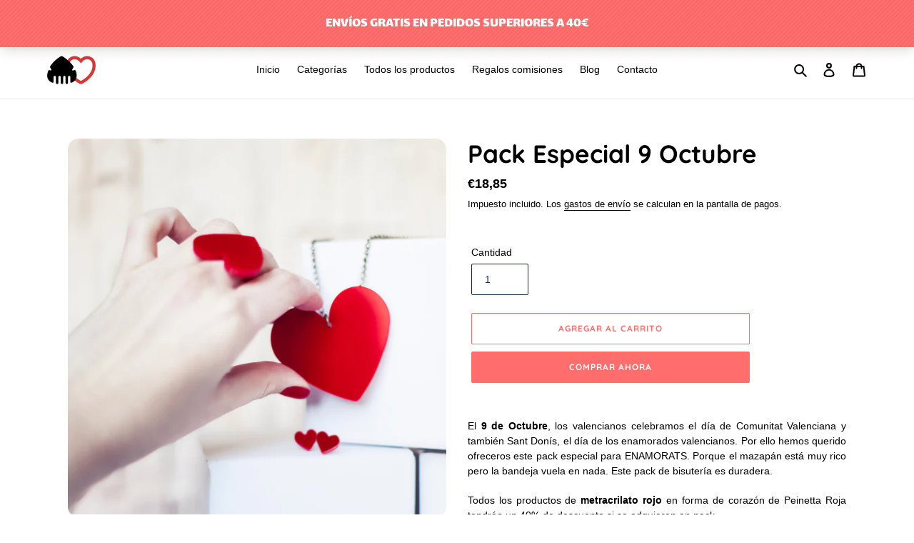

--- FILE ---
content_type: text/css; charset=utf-8
request_url: https://fonts.bunny.net/css?family=outfit:400
body_size: 185
content:
/* latin */
@font-face {
  font-family: 'Outfit';
  font-style: normal;
  font-weight: 400;
  font-stretch: 100%;
  src: url(https://fonts.bunny.net/outfit/files/outfit-latin-400-normal.woff2) format('woff2'), url(https://fonts.bunny.net/outfit/files/outfit-latin-400-normal.woff) format('woff'); 
  unicode-range: U+0000-00FF,U+0131,U+0152-0153,U+02BB-02BC,U+02C6,U+02DA,U+02DC,U+0304,U+0308,U+0329,U+2000-206F,U+20AC,U+2122,U+2191,U+2193,U+2212,U+2215,U+FEFF,U+FFFD;
}

/* latin-ext */
@font-face {
  font-family: 'Outfit';
  font-style: normal;
  font-weight: 400;
  font-stretch: 100%;
  src: url(https://fonts.bunny.net/outfit/files/outfit-latin-ext-400-normal.woff2) format('woff2'), url(https://fonts.bunny.net/outfit/files/outfit-latin-ext-400-normal.woff) format('woff'); 
  unicode-range: U+0100-02BA,U+02BD-02C5,U+02C7-02CC,U+02CE-02D7,U+02DD-02FF,U+0304,U+0308,U+0329,U+1D00-1DBF,U+1E00-1E9F,U+1EF2-1EFF,U+2020,U+20A0-20AB,U+20AD-20C0,U+2113,U+2C60-2C7F,U+A720-A7FF;
}

